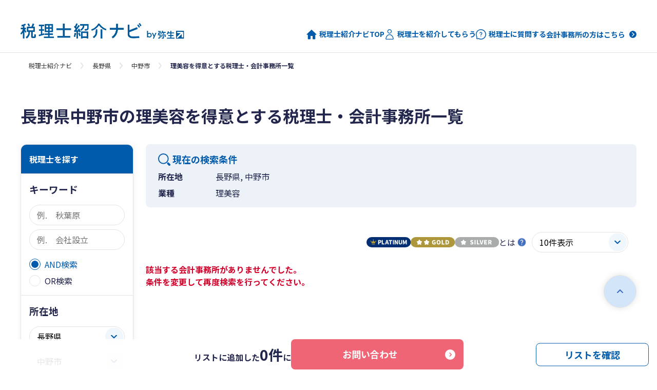

--- FILE ---
content_type: text/html; charset=utf-8
request_url: https://zeirishi.yayoi-kk.co.jp/offices?city_cd=2118&industries_id_in%5B%5D=10&prefecture_cd=20
body_size: 10322
content:
<!DOCTYPE html>
<html lang="ja">
  <head>
    <meta name="csrf-param" content="authenticity_token" />
<meta name="csrf-token" content="ffL9wGzhvY4245qdul-U4giWOtllu0E1WJHqGy27HNP4n_z5VPzfeiaVPF64d-3LZLHZq_PSlOiP8JR3w6dTEg" />
    
    <!-- Google Tag Manager -->
<script>(function(w,d,s,l,i){w[l]=w[l]||[];w[l].push({'gtm.start':
new Date().getTime(),event:'gtm.js'});var f=d.getElementsByTagName(s)[0],
j=d.createElement(s),dl=l!='dataLayer'?'&l='+l:'';j.async=true;j.src=
'https://www.googletagmanager.com/gtm.js?id='+i+dl;f.parentNode.insertBefore(j,f);
})(window,document,'script','dataLayer','GTM-PF49TJ');</script>
<!-- End Google Tag Manager -->
    <meta charset="UTF-8">
    <meta name="format-detection" content="telephone=no">
    <meta http-equiv="X-UA-Compatible" content="IE=edge">
    <meta name="viewport" content="width=device-width, initial-scale=1.0">

    <link rel="shortcut icon" type="image/x-icon" href="https://zeirishi.yayoi-kk.co.jp/packs/media/images/favicon-144fd280486933da2a0c03dc8d70bee0.ico" id="favicon" />
    <!-- ##### js ##### -->
    <script src="https://zeirishi.yayoi-kk.co.jp/packs/js/application-5e2cf5af58e14dd0bd92.js" data-turbolinks-track="reload"></script>
    <script src="https://zeirishi.yayoi-kk.co.jp/packs/js/front-302fb74ee2abc228fbe5.js" data-turbolinks-track="reload"></script>
    <script src="https://zeirishi.yayoi-kk.co.jp/packs/js/front_top-d4d3befef0929fe3b2cd.js" data-turbolinks-track="reload"></script>
    <script src="https://zeirishi.yayoi-kk.co.jp/packs/js/common-87ac55fdc947641073d9.js" data-turbolinks-track="reload"></script>
    <script src="https://zeirishi.yayoi-kk.co.jp/packs/js/get_address-353e262786e0a8095afe.js" data-turbolinks-track="reload"></script>
    <link rel="stylesheet" media="screen" href="https://zeirishi.yayoi-kk.co.jp/packs/css/application-22bd9415.css" data-turbolinks-track="reload" />
    <link rel="stylesheet" media="screen" href="https://zeirishi.yayoi-kk.co.jp/packs/css/front-03c1c08d.css" data-turbolinks-track="reload" />
    <link rel="stylesheet" media="screen" href="https://zeirishi.yayoi-kk.co.jp/packs/css/front_top-3aa773c1.css" data-turbolinks-track="reload" />
    <title>長野県中野市の理美容を得意とする税理士・会計事務所一覧 | 税理士紹介ナビby弥生</title>

    <script src="https://zeirishi.yayoi-kk.co.jp/packs/js/result-9fe3afbb734522af63e2.js" data-turbolinks-track="reload"></script><script src="https://zeirishi.yayoi-kk.co.jp/packs/js/front_top_css_only-acc36a9972a7f980a64c.js" data-turbolinks-track="reload"></script><link rel="stylesheet" media="screen" href="https://zeirishi.yayoi-kk.co.jp/packs/css/result-3d673d9a.css" data-turbolinks-track="reload" /><link rel="stylesheet" media="screen" href="https://zeirishi.yayoi-kk.co.jp/packs/css/front_top_css_only-3aa773c1.css" data-turbolinks-track="reload" /><meta content="長野県中野市の理美容を得意とする税理士・会計事務所をご紹介します。国内最大級のネットワークから検索し、複数の税理士・会計事務所にまとめてお問い合わせをすることが可能です。" name="description" /><meta content="https://zeirishi.yayoi-kk.co.jp/offices?city_cd=2118&amp;industries_id_in%5B%5D=10&amp;prefecture_cd=20" property="og:url" /><meta content="https://zeirishi.yayoi-kk.co.jp/packs/media/images/ogp-4020aca0b44bcf7f8566b4f10f167f59.png" property="og:image" /><meta content="長野県中野市の理美容を得意とする税理士・会計事務所一覧 | 税理士紹介ナビby弥生" property="og:title" /><meta content="長野県中野市の理美容を得意とする税理士・会計事務所をご紹介します。国内最大級のネットワークから検索し、複数の税理士・会計事務所にまとめてお問い合わせをすることが可能です。" property="og:description" /><meta content="長野県中野市の理美容を得意とする税理士・会計事務所一覧 | 税理士紹介ナビby弥生" property="og:site_name" /><link href="https://zeirishi.yayoi-kk.co.jp/offices?city_cd=2118&amp;industries_id_in%5B%5D=10&amp;prefecture_cd=20" rel="canonical" /><meta content="noindex" name="robots" /><script type="application/ld+json">{"@context":"https://schema.org","@type":"BreadcrumbList","itemListElement":[{"@type":"ListItem","position":1,"name":"税理士紹介ナビ","item":"https://zeirishi.yayoi-kk.co.jp/"},{"@type":"ListItem","position":2,"name":"長野県","item":"https://zeirishi.yayoi-kk.co.jp/offices?prefecture_cd=20"},{"@type":"ListItem","position":3,"name":"中野市","item":"https://zeirishi.yayoi-kk.co.jp/offices?city_cd=2118\u0026prefecture_cd=20"},{"@type":"ListItem","position":4,"name":"理美容を得意とする税理士・会計事務所一覧"}]}</script>
  </head>

  <body>
    <!-- Google Tag Manager (noscript) -->
<noscript><iframe src="https://www.googletagmanager.com/ns.html?id=GTM-PF49TJ"
height="0" width="0" style="display:none;visibility:hidden"></iframe></noscript>
<!-- End Google Tag Manager (noscript) -->
    <div class="ly-outer">
      <header class="header-front header-front--no-follow js-header">
  <div class="header-front__inner header-front__inner--narrow">

  <!-- <div class="header__inner">
    <a href="https://www.yayoi-kk.co.jp/cp/zeirishi-shokai/index.html" class="header__logo" target="_blank">
      <img alt="" src="https://zeirishi.yayoi-kk.co.jp/packs/media/images/campaign_banner-fdc57ab8510b9db981324e9590355de2.png" />
    </a>
  </div> -->

    <div class="header-front__row">
      <div class="header-front__head">
        <div class="header-logo-front">
          <a href="/"><img alt="税理士紹介ナビby弥生" src="https://zeirishi.yayoi-kk.co.jp/packs/media/images/top/common/logo-c6d4c63c4bc101e5b0f5fbc88570dfd6.png" /></a>
        </div>

        <!-- SP メニュー start -->
        <div class="header-button-box-front is-onlySP-front">
          <button class="header-menu-front js-header-menu-trigger" type="button">
            <span class="header-menu-front__line"></span>
            <span class="sr-only">メニュー</span>
          </button>
        </div>
        <!-- SP メニュー end -->
      </div>

      <!-- ナビ start -->
      <nav class="header-nav-front js-header-menu-panel">
        <ul class="header-link-front is-onlyPC-front">
          <li class="header-link-front__item">
            <a class="header-link-front__link" href="/">
              <div class="header-link-front__icon header-link-front__icon--home">
                <span class="icon-home-front"></span>
              </div>
              税理士紹介ナビTOP
</a>          </li>

          <li class="header-link-front__item">
            <a class="header-link-front__link" href="/introduction/">
              <div class="header-link-front__icon header-link-front__icon--person">
                <span class="icon-person-front"></span>
              </div>
              税理士を紹介してもらう
</a>          </li>

          <li class="header-link-front__item">
            <a class="header-link-front__link" href="/questions/">
              <div class="header-link-front__icon header-link-front__icon--qa">
                <span class="icon-qa-front"></span>
              </div>
              税理士に質問する
</a>          </li>
          <li class="header-link-front__item">
            <a href="/pap" class="header-link-front__link header-link-front__link--pap"> 会計事務所の方はこちら </a>
          </li>
        </ul>

        <ul class="header-link-front is-onlySP-front">
          <li class="header-link-front__item">
            <a class="header-link-front__link" href="/">
              <div class="header-link-front__icon header-link-front__icon--home">
                <span class="icon-home-front"></span>
              </div>
              税理士紹介ナビTOP
</a>          </li>

          <li class="header-link-front__item">
            <a class="header-link-front__link" href="/introduction/">
              <div class="header-link-front__icon">
                <span class="icon-person-front"></span>
              </div>
              税理士を紹介してもらう
</a>          </li>

          <li class="header-link-front__item">
            <a class="header-link-front__link" href="/questions/">
              <div class="header-link-front__icon">
                <span class="icon-qa-front"></span>
              </div>
              税理士に質問する
</a>          </li>

          <li class="header-link-front__item">
            <a href="/pap" class="header-link-front__link header-link-front__link--pap"> 会計事務所の方はこちら </a>
          </li>
        </ul>
      </nav>

  </div>
</header>

      <script>// 表示件数変更時。query維持のためslimで記述
function getOfficesUrl(pageCount) {
  // クエリの値の有無でパラメータを出し分ける
  if ("city_cd=2118&amp;industries_id_in%5B%5D=10&amp;prefecture_cd=20" == "") {
    return "/offices" + "?page_count=" + pageCount;
  } else {
    return "/offices?city_cd=2118&industries_id_in%5B%5D=10&prefecture_cd=20" + "&page_count=" + pageCount;
  }
}

function getInquiryUrl() {
  return "/inquiry/new?sid=b2";  // inquiry_path
}</script><div class="breadcrumb-front"><div class="breadcrumb-front__inner"><ul class="breadcrumb-list-front"><li class="breadcrumb-list-front__item"><a href="https://zeirishi.yayoi-kk.co.jp/" class="breadcrumb-list-front__link">税理士紹介ナビ</a></li><li class="breadcrumb-list-front__item"><a href="https://zeirishi.yayoi-kk.co.jp/offices?prefecture_cd=20" class="breadcrumb-list-front__link">長野県</a></li><li class="breadcrumb-list-front__item"><a href="https://zeirishi.yayoi-kk.co.jp/offices?city_cd=2118&amp;prefecture_cd=20" class="breadcrumb-list-front__link">中野市</a></li><li class="breadcrumb-list-front__item is-active">理美容を得意とする税理士・会計事務所一覧</li></ul></div></div><main class="main-front"><div class="offices-content-front"><div class="offices-content-front__inner"><h1 class="headline-front headline-front--close">長野県中野市の理美容を得意とする税理士・会計事務所一覧</h1><div class="ly-2col-search-front"><div class="ly-2col-front__search"><form class="offices-side-front" action="/offices" accept-charset="UTF-8" method="get"><div class="offices-sidemenu-front" id="sidemenu"><h2 class="offices-side-front__head is-onlyPC-front">税理士を探す</h2><div class="offices-sidemenu-front__heading-sp">条件を変更<a class="offices-sidemenu-front-close js-conditions-close" href="#sidemenu">閉じる</a></div><div class="offices-side-form-front"><h3 class="offices-side-form-front__title">キーワード</h3><div class="offices-side-form-front__row"><div class="input-text-front"><input type="text" name="keyword" id="keyword" placeholder="例.　秋葉原" class="input-text-front__input js-keyword" /></div><div class="input-text-front"><input type="text" name="keyword2" id="keyword2" placeholder="例.　会社設立" class="input-text-front__input js-keyword" /></div></div><div class="offices-side-form-front__row offices-side-form-front__row--sp"><label class="input-radio-front"><input type="radio" name="keyword_pattern" id="keyword_pattern_and_search" value="and_search" class="input-radio-front__input" checked="checked" /><span class="input-radio-front__label">AND検索</span></label><label class="input-radio-front"><input type="radio" name="keyword_pattern" id="keyword_pattern_or_search" value="or_search" class="input-radio-front__input" /><span class="input-radio-front__label">OR検索</span></label></div></div><div class="offices-side-form-front"><h3 class="offices-side-form-front__title">所在地</h3><div class="offices-side-form-front__row"><div class="input-select-front input-select-front--full"><select name="prefecture_cd" id="prefecture_cd" class="js-prefecture-select input-select-front__select"><option value="">全国</option><option value="01">北海道</option>
<option value="02">青森県</option>
<option value="03">岩手県</option>
<option value="04">宮城県</option>
<option value="05">秋田県</option>
<option value="06">山形県</option>
<option value="07">福島県</option>
<option value="08">茨城県</option>
<option value="09">栃木県</option>
<option value="10">群馬県</option>
<option value="11">埼玉県</option>
<option value="12">千葉県</option>
<option value="13">東京都</option>
<option value="14">神奈川県</option>
<option value="15">新潟県</option>
<option value="16">富山県</option>
<option value="17">石川県</option>
<option value="18">福井県</option>
<option value="19">山梨県</option>
<option selected="selected" value="20">長野県</option>
<option value="21">岐阜県</option>
<option value="22">静岡県</option>
<option value="23">愛知県</option>
<option value="24">三重県</option>
<option value="25">滋賀県</option>
<option value="26">京都府</option>
<option value="27">大阪府</option>
<option value="28">兵庫県</option>
<option value="29">奈良県</option>
<option value="30">和歌山県</option>
<option value="31">鳥取県</option>
<option value="32">島根県</option>
<option value="33">岡山県</option>
<option value="34">広島県</option>
<option value="35">山口県</option>
<option value="36">徳島県</option>
<option value="37">香川県</option>
<option value="38">愛媛県</option>
<option value="39">高知県</option>
<option value="40">福岡県</option>
<option value="41">佐賀県</option>
<option value="42">長崎県</option>
<option value="43">熊本県</option>
<option value="44">大分県</option>
<option value="45">宮崎県</option>
<option value="46">鹿児島県</option>
<option value="47">沖縄県</option></select></div><div class="input-select-front input-select-front--full"><select name="city_cd" id="city_cd" class="js-city-select input-select-front__select"><option value="">市区町村</option><option value="2011">長野市</option>
<option value="2029">松本市</option>
<option value="2037">上田市</option>
<option value="2045">岡谷市</option>
<option value="2053">飯田市</option>
<option value="2061">諏訪市</option>
<option value="2070">須坂市</option>
<option value="2088">小諸市</option>
<option value="2096">伊那市</option>
<option value="2100">駒ヶ根市</option>
<option selected="selected" value="2118">中野市</option>
<option value="2126">大町市</option>
<option value="2134">飯山市</option>
<option value="2142">茅野市</option>
<option value="2151">塩尻市</option>
<option value="2177">佐久市</option>
<option value="2185">千曲市</option>
<option value="2193">東御市</option>
<option value="2207">安曇野市</option>
<option value="3033">小海町</option>
<option value="3041">川上村</option>
<option value="3050">南牧村</option>
<option value="3068">南相木村</option>
<option value="3076">北相木村</option>
<option value="3092">佐久穂町</option>
<option value="3211">軽井沢町</option>
<option value="3238">御代田町</option>
<option value="3246">立科町</option>
<option value="3491">青木村</option>
<option value="3505">長和町</option>
<option value="3611">下諏訪町</option>
<option value="3629">富士見町</option>
<option value="3637">原村</option>
<option value="3823">辰野町</option>
<option value="3831">箕輪町</option>
<option value="3840">飯島町</option>
<option value="3858">南箕輪村</option>
<option value="3866">中川村</option>
<option value="3882">宮田村</option>
<option value="4021">松川町</option>
<option value="4030">高森町</option>
<option value="4048">阿南町</option>
<option value="4072">阿智村</option>
<option value="4099">平谷村</option>
<option value="4102">根羽村</option>
<option value="4111">下條村</option>
<option value="4129">売木村</option>
<option value="4137">天龍村</option>
<option value="4145">泰阜村</option>
<option value="4153">喬木村</option>
<option value="4161">豊丘村</option>
<option value="4170">大鹿村</option>
<option value="4226">上松町</option>
<option value="4234">南木曽町</option>
<option value="4251">木祖村</option>
<option value="4293">王滝村</option>
<option value="4307">大桑村</option>
<option value="4323">木曽町</option>
<option value="4463">麻績村</option>
<option value="4480">生坂村</option>
<option value="4501">山形村</option>
<option value="4510">朝日村</option>
<option value="4528">筑北村</option>
<option value="4811">池田町</option>
<option value="4820">松川村</option>
<option value="4854">白馬村</option>
<option value="4862">小谷村</option>
<option value="5214">坂城町</option>
<option value="5419">小布施町</option>
<option value="5435">高山村</option>
<option value="5613">山ノ内町</option>
<option value="5621">木島平村</option>
<option value="5630">野沢温泉村</option>
<option value="5834">信濃町</option>
<option value="5885">小川村</option>
<option value="5907">飯綱町</option>
<option value="6024">栄村</option></select></div><div class="input-select-front input-select-front--full"><select name="administrative_district_cd" id="administrative_district_cd" disabled="disabled" class="js-administrative_district-select input-select-front__select"><option value="">行政区</option></select></div></div></div><div class="offices-side-form-front"><h3 class="offices-side-form-front__title">対応エリア</h3><div class="offices-side-form-front__row"><div class="input-select-front input-select-front--full"><select name="prefecture_area" id="prefecture_area" class="js-prefecture-area-select input-select-front__select"><option value="">選択してください</option><option value="01">北海道</option>
<option value="02">青森県</option>
<option value="03">岩手県</option>
<option value="04">宮城県</option>
<option value="05">秋田県</option>
<option value="06">山形県</option>
<option value="07">福島県</option>
<option value="08">茨城県</option>
<option value="09">栃木県</option>
<option value="10">群馬県</option>
<option value="11">埼玉県</option>
<option value="12">千葉県</option>
<option value="13">東京都</option>
<option value="14">神奈川県</option>
<option value="15">新潟県</option>
<option value="16">富山県</option>
<option value="17">石川県</option>
<option value="18">福井県</option>
<option value="19">山梨県</option>
<option value="20">長野県</option>
<option value="21">岐阜県</option>
<option value="22">静岡県</option>
<option value="23">愛知県</option>
<option value="24">三重県</option>
<option value="25">滋賀県</option>
<option value="26">京都府</option>
<option value="27">大阪府</option>
<option value="28">兵庫県</option>
<option value="29">奈良県</option>
<option value="30">和歌山県</option>
<option value="31">鳥取県</option>
<option value="32">島根県</option>
<option value="33">岡山県</option>
<option value="34">広島県</option>
<option value="35">山口県</option>
<option value="36">徳島県</option>
<option value="37">香川県</option>
<option value="38">愛媛県</option>
<option value="39">高知県</option>
<option value="40">福岡県</option>
<option value="41">佐賀県</option>
<option value="42">長崎県</option>
<option value="43">熊本県</option>
<option value="44">大分県</option>
<option value="45">宮崎県</option>
<option value="46">鹿児島県</option>
<option value="47">沖縄県</option></select></div></div></div><div class="offices-side-accordion-front js-toggle"><h3 class="offices-side-accordion-front__title js-toggle-trigger">依頼内容</h3><div class="offices-side-accordion-front__box js-toggle-panel"><div class="offices-side-accordion-front__sub-category"><h4 class="offices-side-accordion-front__sub-title">経理業務に関する相談</h4><ul class="offices-side-input-list"><li class="offices-side-input-list__item"><label class="input-checkbox-front"><input type="checkbox" name="businesses_id_in[]" id="businesses_id_in_" value="19" class="input-checkbox-front__input" /><span class="input-checkbox-front__label">法人の決算・申告</span></label></li><li class="offices-side-input-list__item"><label class="input-checkbox-front"><input type="checkbox" name="businesses_id_in[]" id="businesses_id_in_" value="16" class="input-checkbox-front__input" /><span class="input-checkbox-front__label">個人事業主の確定申告</span></label></li><li class="offices-side-input-list__item"><label class="input-checkbox-front"><input type="checkbox" name="businesses_id_in[]" id="businesses_id_in_" value="2" class="input-checkbox-front__input" /><span class="input-checkbox-front__label">記帳代行</span></label></li><li class="offices-side-input-list__item"><label class="input-checkbox-front"><input type="checkbox" name="businesses_id_in[]" id="businesses_id_in_" value="24" class="input-checkbox-front__input" /><span class="input-checkbox-front__label">年末調整</span></label></li><li class="offices-side-input-list__item"><label class="input-checkbox-front"><input type="checkbox" name="businesses_id_in[]" id="businesses_id_in_" value="25" class="input-checkbox-front__input" /><span class="input-checkbox-front__label">経理代行</span></label></li><li class="offices-side-input-list__item"><label class="input-checkbox-front"><input type="checkbox" name="businesses_id_in[]" id="businesses_id_in_" value="20" class="input-checkbox-front__input" /><span class="input-checkbox-front__label">インボイス対応</span></label></li><li class="offices-side-input-list__item"><label class="input-checkbox-front"><input type="checkbox" name="businesses_id_in[]" id="businesses_id_in_" value="26" class="input-checkbox-front__input" /><span class="input-checkbox-front__label">電子帳簿保存法対応</span></label></li></ul></div><div class="offices-side-accordion-front__sub-category"><h4 class="offices-side-accordion-front__sub-title">会社設立、事業承継等に関する相談</h4><ul class="offices-side-input-list"><li class="offices-side-input-list__item"><label class="input-checkbox-front"><input type="checkbox" name="businesses_id_in[]" id="businesses_id_in_" value="11" class="input-checkbox-front__input" /><span class="input-checkbox-front__label">起業・会社設立</span></label></li><li class="offices-side-input-list__item"><label class="input-checkbox-front"><input type="checkbox" name="businesses_id_in[]" id="businesses_id_in_" value="21" class="input-checkbox-front__input" /><span class="input-checkbox-front__label">法人成り</span></label></li><li class="offices-side-input-list__item"><label class="input-checkbox-front"><input type="checkbox" name="businesses_id_in[]" id="businesses_id_in_" value="22" class="input-checkbox-front__input" /><span class="input-checkbox-front__label">事業承継・M&amp;A</span></label></li></ul></div><div class="offices-side-accordion-front__sub-category"><h4 class="offices-side-accordion-front__sub-title">税金に関する相談</h4><ul class="offices-side-input-list"><li class="offices-side-input-list__item"><label class="input-checkbox-front"><input type="checkbox" name="businesses_id_in[]" id="businesses_id_in_" value="3" class="input-checkbox-front__input" /><span class="input-checkbox-front__label">法人税</span></label></li><li class="offices-side-input-list__item"><label class="input-checkbox-front"><input type="checkbox" name="businesses_id_in[]" id="businesses_id_in_" value="4" class="input-checkbox-front__input" /><span class="input-checkbox-front__label">所得税</span></label></li><li class="offices-side-input-list__item"><label class="input-checkbox-front"><input type="checkbox" name="businesses_id_in[]" id="businesses_id_in_" value="23" class="input-checkbox-front__input" /><span class="input-checkbox-front__label">消費税</span></label></li><li class="offices-side-input-list__item"><label class="input-checkbox-front"><input type="checkbox" name="businesses_id_in[]" id="businesses_id_in_" value="5" class="input-checkbox-front__input" /><span class="input-checkbox-front__label">相続税・資産税</span></label></li><li class="offices-side-input-list__item"><label class="input-checkbox-front"><input type="checkbox" name="businesses_id_in[]" id="businesses_id_in_" value="18" class="input-checkbox-front__input" /><span class="input-checkbox-front__label">節税</span></label></li><li class="offices-side-input-list__item"><label class="input-checkbox-front"><input type="checkbox" name="businesses_id_in[]" id="businesses_id_in_" value="15" class="input-checkbox-front__input" /><span class="input-checkbox-front__label">税務調査</span></label></li></ul></div><div class="offices-side-accordion-front__sub-category"><h4 class="offices-side-accordion-front__sub-title">お金に関する相談</h4><ul class="offices-side-input-list"><li class="offices-side-input-list__item"><label class="input-checkbox-front"><input type="checkbox" name="businesses_id_in[]" id="businesses_id_in_" value="9" class="input-checkbox-front__input" /><span class="input-checkbox-front__label">ファイナンシャルプラン</span></label></li><li class="offices-side-input-list__item"><label class="input-checkbox-front"><input type="checkbox" name="businesses_id_in[]" id="businesses_id_in_" value="17" class="input-checkbox-front__input" /><span class="input-checkbox-front__label">資金調達・補助金・助成金</span></label></li><li class="offices-side-input-list__item"><label class="input-checkbox-front"><input type="checkbox" name="businesses_id_in[]" id="businesses_id_in_" value="8" class="input-checkbox-front__input" /><span class="input-checkbox-front__label">公開（IPO）支援</span></label></li></ul></div><div class="offices-side-accordion-front__sub-category"><h4 class="offices-side-accordion-front__sub-title">経営に関する相談</h4><ul class="offices-side-input-list"><li class="offices-side-input-list__item"><label class="input-checkbox-front"><input type="checkbox" name="businesses_id_in[]" id="businesses_id_in_" value="10" class="input-checkbox-front__input" /><span class="input-checkbox-front__label">経営アドバイス</span></label></li><li class="offices-side-input-list__item"><label class="input-checkbox-front"><input type="checkbox" name="businesses_id_in[]" id="businesses_id_in_" value="12" class="input-checkbox-front__input" /><span class="input-checkbox-front__label">経営計画策定</span></label></li></ul></div><div class="offices-side-accordion-front__sub-category"><h4 class="offices-side-accordion-front__sub-title">人事労務に関する相談</h4><ul class="offices-side-input-list"><li class="offices-side-input-list__item"><label class="input-checkbox-front"><input type="checkbox" name="businesses_id_in[]" id="businesses_id_in_" value="7" class="input-checkbox-front__input" /><span class="input-checkbox-front__label">労務、社会保険関連</span></label></li><li class="offices-side-input-list__item"><label class="input-checkbox-front"><input type="checkbox" name="businesses_id_in[]" id="businesses_id_in_" value="6" class="input-checkbox-front__input" /><span class="input-checkbox-front__label">給与計算</span></label></li></ul></div><div class="offices-side-accordion-front__sub-category"><h4 class="offices-side-accordion-front__sub-title">その他</h4><ul class="offices-side-input-list"><li class="offices-side-input-list__item"><label class="input-checkbox-front"><input type="checkbox" name="businesses_id_in[]" id="businesses_id_in_" value="1" class="input-checkbox-front__input" /><span class="input-checkbox-front__label">ソフトの導入運用支援</span></label></li></ul></div></div></div><div class="offices-side-accordion-front js-toggle"><h3 class="offices-side-accordion-front__title js-toggle-trigger">業種</h3><div class="offices-side-accordion-front__box js-toggle-panel"><ul class="offices-side-input-list"><li class="offices-side-input-list__item"><label class="input-checkbox-front"><input type="checkbox" name="industries_id_in[]" id="industries_id_in_" value="1" class="input-checkbox-front__input" /><span class="input-checkbox-front__label">建設</span></label></li><li class="offices-side-input-list__item"><label class="input-checkbox-front"><input type="checkbox" name="industries_id_in[]" id="industries_id_in_" value="2" class="input-checkbox-front__input" /><span class="input-checkbox-front__label">製造</span></label></li><li class="offices-side-input-list__item"><label class="input-checkbox-front"><input type="checkbox" name="industries_id_in[]" id="industries_id_in_" value="3" class="input-checkbox-front__input" /><span class="input-checkbox-front__label">小売</span></label></li><li class="offices-side-input-list__item"><label class="input-checkbox-front"><input type="checkbox" name="industries_id_in[]" id="industries_id_in_" value="5" class="input-checkbox-front__input" /><span class="input-checkbox-front__label">卸売</span></label></li><li class="offices-side-input-list__item"><label class="input-checkbox-front"><input type="checkbox" name="industries_id_in[]" id="industries_id_in_" value="9" class="input-checkbox-front__input" /><span class="input-checkbox-front__label">飲食・宿泊</span></label></li><li class="offices-side-input-list__item"><label class="input-checkbox-front"><input type="checkbox" name="industries_id_in[]" id="industries_id_in_" value="13" class="input-checkbox-front__input" /><span class="input-checkbox-front__label">不動産</span></label></li><li class="offices-side-input-list__item"><label class="input-checkbox-front"><input type="checkbox" name="industries_id_in[]" id="industries_id_in_" value="12" class="input-checkbox-front__input" /><span class="input-checkbox-front__label">IT・情報通信</span></label></li><li class="offices-side-input-list__item"><label class="input-checkbox-front"><input type="checkbox" name="industries_id_in[]" id="industries_id_in_" value="14" class="input-checkbox-front__input" /><span class="input-checkbox-front__label">金融・保険</span></label></li><li class="offices-side-input-list__item"><label class="input-checkbox-front"><input type="checkbox" name="industries_id_in[]" id="industries_id_in_" value="10" class="input-checkbox-front__input" checked="checked" /><span class="input-checkbox-front__label">理美容</span></label></li><li class="offices-side-input-list__item"><label class="input-checkbox-front"><input type="checkbox" name="industries_id_in[]" id="industries_id_in_" value="11" class="input-checkbox-front__input" /><span class="input-checkbox-front__label">教育・学術支援</span></label></li><li class="offices-side-input-list__item"><label class="input-checkbox-front"><input type="checkbox" name="industries_id_in[]" id="industries_id_in_" value="4" class="input-checkbox-front__input" /><span class="input-checkbox-front__label">サービス</span></label></li><li class="offices-side-input-list__item"><label class="input-checkbox-front"><input type="checkbox" name="industries_id_in[]" id="industries_id_in_" value="7" class="input-checkbox-front__input" /><span class="input-checkbox-front__label">農業・林業・漁業</span></label></li><li class="offices-side-input-list__item"><label class="input-checkbox-front"><input type="checkbox" name="industries_id_in[]" id="industries_id_in_" value="8" class="input-checkbox-front__input" /><span class="input-checkbox-front__label">医療・福祉</span></label></li><li class="offices-side-input-list__item"><label class="input-checkbox-front"><input type="checkbox" name="industries_id_in[]" id="industries_id_in_" value="6" class="input-checkbox-front__input" /><span class="input-checkbox-front__label">特殊法人</span></label></li><li class="offices-side-input-list__item"><label class="input-checkbox-front"><input type="checkbox" name="industries_id_in[]" id="industries_id_in_" value="15" class="input-checkbox-front__input" /><span class="input-checkbox-front__label">その他</span></label></li></ul></div></div><div class="offices-side-accordion-front js-toggle"><h3 class="offices-side-accordion-front__title js-toggle-trigger">特徴</h3><div class="offices-side-accordion-front__box js-toggle-panel"><div class="offices-side-accordion-front__sub-category"><h4 class="offices-side-accordion-front__sub-title">対応サービス</h4><ul class="offices-side-input-list"><li class="offices-side-input-list__item"><label class="input-checkbox-front"><input type="checkbox" name="features_id_in[]" id="features_id_in_" value="14" class="input-checkbox-front__input" /><span class="input-checkbox-front__label">初回面談無料</span></label></li><li class="offices-side-input-list__item"><label class="input-checkbox-front"><input type="checkbox" name="features_id_in[]" id="features_id_in_" value="4" class="input-checkbox-front__input" /><span class="input-checkbox-front__label">土日、夜間対応</span></label></li><li class="offices-side-input-list__item"><label class="input-checkbox-front"><input type="checkbox" name="features_id_in[]" id="features_id_in_" value="12" class="input-checkbox-front__input" /><span class="input-checkbox-front__label">個人事業主も歓迎</span></label></li><li class="offices-side-input-list__item"><label class="input-checkbox-front"><input type="checkbox" name="features_id_in[]" id="features_id_in_" value="8" class="input-checkbox-front__input" /><span class="input-checkbox-front__label">クラウドツール（IT）に強い</span></label></li><li class="offices-side-input-list__item"><label class="input-checkbox-front"><input type="checkbox" name="features_id_in[]" id="features_id_in_" value="9" class="input-checkbox-front__input" /><span class="input-checkbox-front__label">外貨取引・外貨預金対応</span></label></li><li class="offices-side-input-list__item"><label class="input-checkbox-front"><input type="checkbox" name="features_id_in[]" id="features_id_in_" value="10" class="input-checkbox-front__input" /><span class="input-checkbox-front__label">暗号資産（仮想通貨）対応</span></label></li><li class="offices-side-input-list__item"><label class="input-checkbox-front"><input type="checkbox" name="features_id_in[]" id="features_id_in_" value="38" class="input-checkbox-front__input" /><span class="input-checkbox-front__label">輸出入対応</span></label></li><li class="offices-side-input-list__item"><label class="input-checkbox-front"><input type="checkbox" name="features_id_in[]" id="features_id_in_" value="1" class="input-checkbox-front__input" /><span class="input-checkbox-front__label">英語対応可</span></label></li><li class="offices-side-input-list__item"><label class="input-checkbox-front"><input type="checkbox" name="features_id_in[]" id="features_id_in_" value="2" class="input-checkbox-front__input" /><span class="input-checkbox-front__label">中国語対応可</span></label></li><li class="offices-side-input-list__item"><label class="input-checkbox-front"><input type="checkbox" name="features_id_in[]" id="features_id_in_" value="13" class="input-checkbox-front__input" /><span class="input-checkbox-front__label">外国人対応可</span></label></li></ul></div><div class="offices-side-accordion-front__sub-category"><h4 class="offices-side-accordion-front__sub-title">所員</h4><ul class="offices-side-input-list"><li class="offices-side-input-list__item"><label class="input-checkbox-front"><input type="checkbox" name="features_id_in[]" id="features_id_in_" value="6" class="input-checkbox-front__input" /><span class="input-checkbox-front__label">ベテランの税理士がいる</span></label></li><li class="offices-side-input-list__item"><label class="input-checkbox-front"><input type="checkbox" name="features_id_in[]" id="features_id_in_" value="7" class="input-checkbox-front__input" /><span class="input-checkbox-front__label">若い担当者がいる</span></label></li><li class="offices-side-input-list__item"><label class="input-checkbox-front"><input type="checkbox" name="features_id_in[]" id="features_id_in_" value="5" class="input-checkbox-front__input" /><span class="input-checkbox-front__label">女性の担当者がいる</span></label></li></ul></div><div class="offices-side-accordion-front__sub-category"><h4 class="offices-side-accordion-front__sub-title">連絡手段</h4><ul class="offices-side-input-list"><li class="offices-side-input-list__item"><label class="input-checkbox-front"><input type="checkbox" name="features_id_in[]" id="features_id_in_" value="36" class="input-checkbox-front__input" /><span class="input-checkbox-front__label">お客様先に訪問</span></label></li><li class="offices-side-input-list__item"><label class="input-checkbox-front"><input type="checkbox" name="features_id_in[]" id="features_id_in_" value="37" class="input-checkbox-front__input" /><span class="input-checkbox-front__label">事務所への来所</span></label></li><li class="offices-side-input-list__item"><label class="input-checkbox-front"><input type="checkbox" name="features_id_in[]" id="features_id_in_" value="31" class="input-checkbox-front__input" /><span class="input-checkbox-front__label">電話</span></label></li><li class="offices-side-input-list__item"><label class="input-checkbox-front"><input type="checkbox" name="features_id_in[]" id="features_id_in_" value="32" class="input-checkbox-front__input" /><span class="input-checkbox-front__label">メール</span></label></li><li class="offices-side-input-list__item"><label class="input-checkbox-front"><input type="checkbox" name="features_id_in[]" id="features_id_in_" value="33" class="input-checkbox-front__input" /><span class="input-checkbox-front__label">チャット（LINE）</span></label></li><li class="offices-side-input-list__item"><label class="input-checkbox-front"><input type="checkbox" name="features_id_in[]" id="features_id_in_" value="34" class="input-checkbox-front__input" /><span class="input-checkbox-front__label">チャット（Slack/Chatwork、等）</span></label></li><li class="offices-side-input-list__item"><label class="input-checkbox-front"><input type="checkbox" name="features_id_in[]" id="features_id_in_" value="35" class="input-checkbox-front__input" /><span class="input-checkbox-front__label">ビデオ会議（Google Meet/Zoom、等）</span></label></li></ul></div></div></div><div class="offices-side-accordion-front js-toggle"><h3 class="offices-side-accordion-front__title js-toggle-trigger">資格</h3><div class="offices-side-accordion-front__box js-toggle-panel"><ul class="offices-side-input-list"><li class="offices-side-input-list__item"><label class="input-checkbox-front"><input type="checkbox" name="licenses_id_in[]" id="licenses_id_in_" value="1" class="input-checkbox-front__input" /><span class="input-checkbox-front__label">税理士</span></label></li><li class="offices-side-input-list__item"><label class="input-checkbox-front"><input type="checkbox" name="licenses_id_in[]" id="licenses_id_in_" value="2" class="input-checkbox-front__input" /><span class="input-checkbox-front__label">公認会計士</span></label></li><li class="offices-side-input-list__item"><label class="input-checkbox-front"><input type="checkbox" name="licenses_id_in[]" id="licenses_id_in_" value="8" class="input-checkbox-front__input" /><span class="input-checkbox-front__label">弁護士</span></label></li><li class="offices-side-input-list__item"><label class="input-checkbox-front"><input type="checkbox" name="licenses_id_in[]" id="licenses_id_in_" value="5" class="input-checkbox-front__input" /><span class="input-checkbox-front__label">社会保険労務士</span></label></li><li class="offices-side-input-list__item"><label class="input-checkbox-front"><input type="checkbox" name="licenses_id_in[]" id="licenses_id_in_" value="4" class="input-checkbox-front__input" /><span class="input-checkbox-front__label">中小企業診断士</span></label></li><li class="offices-side-input-list__item"><label class="input-checkbox-front"><input type="checkbox" name="licenses_id_in[]" id="licenses_id_in_" value="3" class="input-checkbox-front__input" /><span class="input-checkbox-front__label">ファイナンシャルプランナー</span></label></li><li class="offices-side-input-list__item"><label class="input-checkbox-front"><input type="checkbox" name="licenses_id_in[]" id="licenses_id_in_" value="7" class="input-checkbox-front__input" /><span class="input-checkbox-front__label">司法書士</span></label></li><li class="offices-side-input-list__item"><label class="input-checkbox-front"><input type="checkbox" name="licenses_id_in[]" id="licenses_id_in_" value="6" class="input-checkbox-front__input" /><span class="input-checkbox-front__label">行政書士</span></label></li></ul></div></div><div class="offices-side-accordion-front js-toggle"><h3 class="offices-side-accordion-front__title js-toggle-trigger">弥生製品</h3><div class="offices-side-accordion-front__box js-toggle-panel"><ul class="offices-side-input-list"><li class="offices-side-input-list__item"><label class="input-checkbox-front"><input type="checkbox" name="yayoi_products_id_in[]" id="yayoi_products_id_in_" value="1" class="input-checkbox-front__input" /><span class="input-checkbox-front__label">弥生会計</span></label></li><li class="offices-side-input-list__item"><label class="input-checkbox-front"><input type="checkbox" name="yayoi_products_id_in[]" id="yayoi_products_id_in_" value="2" class="input-checkbox-front__input" /><span class="input-checkbox-front__label">弥生販売</span></label></li><li class="offices-side-input-list__item"><label class="input-checkbox-front"><input type="checkbox" name="yayoi_products_id_in[]" id="yayoi_products_id_in_" value="3" class="input-checkbox-front__input" /><span class="input-checkbox-front__label">弥生給与</span></label></li><li class="offices-side-input-list__item"><label class="input-checkbox-front"><input type="checkbox" name="yayoi_products_id_in[]" id="yayoi_products_id_in_" value="5" class="input-checkbox-front__input" /><span class="input-checkbox-front__label">やよいの青色申告</span></label></li><li class="offices-side-input-list__item"><label class="input-checkbox-front"><input type="checkbox" name="yayoi_products_id_in[]" id="yayoi_products_id_in_" value="6" class="input-checkbox-front__input" /><span class="input-checkbox-front__label">やよいの見積・納品・請求書</span></label></li><li class="offices-side-input-list__item"><label class="input-checkbox-front"><input type="checkbox" name="yayoi_products_id_in[]" id="yayoi_products_id_in_" value="7" class="input-checkbox-front__input" /><span class="input-checkbox-front__label">やよいの給与計算</span></label></li><li class="offices-side-input-list__item"><label class="input-checkbox-front"><input type="checkbox" name="yayoi_products_id_in[]" id="yayoi_products_id_in_" value="9" class="input-checkbox-front__input" /><span class="input-checkbox-front__label">やよいの青色申告 オンライン</span></label></li><li class="offices-side-input-list__item"><label class="input-checkbox-front"><input type="checkbox" name="yayoi_products_id_in[]" id="yayoi_products_id_in_" value="10" class="input-checkbox-front__input" /><span class="input-checkbox-front__label">やよいの白色申告 オンライン</span></label></li><li class="offices-side-input-list__item"><label class="input-checkbox-front"><input type="checkbox" name="yayoi_products_id_in[]" id="yayoi_products_id_in_" value="11" class="input-checkbox-front__input" /><span class="input-checkbox-front__label">弥生会計 オンライン</span></label></li><li class="offices-side-input-list__item"><label class="input-checkbox-front"><input type="checkbox" name="yayoi_products_id_in[]" id="yayoi_products_id_in_" value="13" class="input-checkbox-front__input" /><span class="input-checkbox-front__label">Misoca</span></label></li><li class="offices-side-input-list__item"><label class="input-checkbox-front"><input type="checkbox" name="yayoi_products_id_in[]" id="yayoi_products_id_in_" value="14" class="input-checkbox-front__input" /><span class="input-checkbox-front__label">弥生会計 Next</span></label></li><li class="offices-side-input-list__item"><label class="input-checkbox-front"><input type="checkbox" name="yayoi_products_id_in[]" id="yayoi_products_id_in_" value="15" class="input-checkbox-front__input" /><span class="input-checkbox-front__label">弥生給与 Next</span></label></li></ul></div></div><div class="offices-side-accordion-front js-toggle"><h3 class="offices-side-accordion-front__title js-toggle-trigger">連携可能士業</h3><div class="offices-side-accordion-front__box js-toggle-panel"><ul class="offices-side-input-list"><li class="offices-side-input-list__item"><label class="input-checkbox-front"><input type="checkbox" name="professionals_id_in[]" id="professionals_id_in_" value="1" class="input-checkbox-front__input" /><span class="input-checkbox-front__label">公認会計士</span></label></li><li class="offices-side-input-list__item"><label class="input-checkbox-front"><input type="checkbox" name="professionals_id_in[]" id="professionals_id_in_" value="2" class="input-checkbox-front__input" /><span class="input-checkbox-front__label">行政書士</span></label></li><li class="offices-side-input-list__item"><label class="input-checkbox-front"><input type="checkbox" name="professionals_id_in[]" id="professionals_id_in_" value="3" class="input-checkbox-front__input" /><span class="input-checkbox-front__label">司法書士</span></label></li><li class="offices-side-input-list__item"><label class="input-checkbox-front"><input type="checkbox" name="professionals_id_in[]" id="professionals_id_in_" value="4" class="input-checkbox-front__input" /><span class="input-checkbox-front__label">社会保険労務士</span></label></li><li class="offices-side-input-list__item"><label class="input-checkbox-front"><input type="checkbox" name="professionals_id_in[]" id="professionals_id_in_" value="5" class="input-checkbox-front__input" /><span class="input-checkbox-front__label">土地家屋調査士</span></label></li><li class="offices-side-input-list__item"><label class="input-checkbox-front"><input type="checkbox" name="professionals_id_in[]" id="professionals_id_in_" value="6" class="input-checkbox-front__input" /><span class="input-checkbox-front__label">不動産鑑定士</span></label></li><li class="offices-side-input-list__item"><label class="input-checkbox-front"><input type="checkbox" name="professionals_id_in[]" id="professionals_id_in_" value="7" class="input-checkbox-front__input" /><span class="input-checkbox-front__label">弁護士</span></label></li><li class="offices-side-input-list__item"><label class="input-checkbox-front"><input type="checkbox" name="professionals_id_in[]" id="professionals_id_in_" value="8" class="input-checkbox-front__input" /><span class="input-checkbox-front__label">その他</span></label></li></ul></div></div><div class="offices-side-accordion-front js-toggle"><h3 class="offices-side-accordion-front__title js-toggle-trigger">事業支援アドバイザー</h3><div class="offices-side-accordion-front__box js-toggle-panel"><ul class="offices-side-input-list"><li class="offices-side-input-list__item"><label class="input-checkbox-front"><input type="checkbox" name="business_supports_id_in[]" id="business_supports_id_in_" value="1" class="input-checkbox-front__input" /><span class="input-checkbox-front__label">起業開業支援コース</span></label></li><li class="offices-side-input-list__item"><label class="input-checkbox-front"><input type="checkbox" name="business_supports_id_in[]" id="business_supports_id_in_" value="2" class="input-checkbox-front__input" /><span class="input-checkbox-front__label">資金調達支援・金融機関コース</span></label></li><li class="offices-side-input-list__item"><label class="input-checkbox-front"><input type="checkbox" name="business_supports_id_in[]" id="business_supports_id_in_" value="3" class="input-checkbox-front__input" /><span class="input-checkbox-front__label">資金調達支援・補助金コース</span></label></li><li class="offices-side-input-list__item"><label class="input-checkbox-front"><input type="checkbox" name="business_supports_id_in[]" id="business_supports_id_in_" value="4" class="input-checkbox-front__input" /><span class="input-checkbox-front__label">財務支援コース</span></label></li><li class="offices-side-input-list__item"><label class="input-checkbox-front"><input type="checkbox" name="business_supports_id_in[]" id="business_supports_id_in_" value="5" class="input-checkbox-front__input" /><span class="input-checkbox-front__label">事業承継支援コース</span></label></li><li class="offices-side-input-list__item"><label class="input-checkbox-front"><input type="checkbox" name="business_supports_id_in[]" id="business_supports_id_in_" value="6" class="input-checkbox-front__input" /><span class="input-checkbox-front__label">相続支援コース</span></label></li><li class="offices-side-input-list__item"><label class="input-checkbox-front"><input type="checkbox" name="business_supports_id_in[]" id="business_supports_id_in_" value="7" class="input-checkbox-front__input" /><span class="input-checkbox-front__label">家族信託コース</span></label></li></ul></div></div><div class="offices-sidemenu-front-close-box is-onlySP-front"><a class="offices-sidemenu-front-close js-conditions-close" href="#sidemenu">閉じる</a></div><div class="offices-side-form-front offices-side-form-front--sticky"><div class="offices-side-form-front__button"><button name="button" type="submit" class="button-search-front">検索する</button><a class="button-search-front button-search-front--clear js--clear" href="javascript:void(0)">条件をクリア</a></div></div></div></form></div><div class="ly-2col-search-front__main"><section class="offices-conditions"><h2 class="offices-conditions__title">現在の検索条件<a class="button-primary-front button-primary-front--no-icon button-primary-front--auto is-onlySP-front js-conditions-trigger" href="#sidemenu">条件を変更する</a></h2><dl class="offices-conditions__box"><div class="offices-conditions__current"><dt class="offices-conditions__current-title">所在地</dt><dd class="offices-conditions__current-data">長野県, 中野市</dd></div><div class="offices-conditions__current"><dt class="offices-conditions__current-title">業種</dt><dd class="offices-conditions__current-data">理美容</dd></div></dl></section><section class="offices-result"><div class="offices-result-header"><div class="result-number"></div><div class="offices-result-filter"><div class="offices-tool-tip js-tooltip"><div class="offices-tool-tip__trigger js-tooltip-trigger"><div class="offices-tool-tip__image"><img alt="PLATINUM" width="86" height="20" src="https://zeirishi.yayoi-kk.co.jp/packs/media/images/icon/ico_platinum-e97ccf6bac92cb50f0421b7b9410a73b.svg" /></div><div class="offices-tool-tip__image"><img alt="GOLD" width="86" height="20" src="https://zeirishi.yayoi-kk.co.jp/packs/media/images/icon/ico_gold-3aaf40ff266f04b6e707e9c8a8646880.svg" /></div><div class="offices-tool-tip__image"><img alt="SILVER" width="86" height="20" src="https://zeirishi.yayoi-kk.co.jp/packs/media/images/icon/ico_silver-ecc8aa39cac10fdc2b31db9beee5a444.svg" /></div><span class="offices-tool-tip__text">とは</span></div><div class="offices-tool-tip__bubble js-tooltip-panel">弥生の提供するパートナーシッププログラムにおいて弥生が認定する中小規模事業者の支援に積極的な税理士・会計事務所です。</div></div><div class="offices-result-filter__select"><div class="input-select-front input-select-front--full"><select name="page_count" id="page_count" class="input-select-front__select js-page_count"><option selected="selected" value="10">10件表示</option>
<option value="30">30件表示</option>
<option value="50">50件表示</option></select></div></div></div></div><ul class="offices-search-list-front"></ul></section><div class="result-number error-text">該当する会計事務所がありませんでした。<br/>
条件を変更して再度検索を行ってください。</div><div class="result-footer"></div></div></div></div></div><div class="result-action-front js-result-action-front"><div class="result-action-front__slider-box js-toggle-panel" id="result-action-slider"><div class="result-action-front__slider-inner"><div class="result-action-list-front"><div class="result-action-list-front__list js-list-slider-front"></div></div></div></div><div class="result-action-front__inner"><div class="result-action-front__inquire"><span class="result-action-front__text">リストに追加した<span class="result-action-front__number">0件</span>に</span><a class="button-primary-front button-primary-front--pink button-primary-front--long button-primary-front--low js-inquiry-multi" href="javascript:void(0)">お問い合わせ<span class="button-primary-front__count">0</span></a></div><div class="result-action-front__confirm"><a class="button-confirm-front js-toggle-trigger" href="#result-action-slider">リストを確認</a></div><div class="result-action-front__change is-onlySP-front"><a class="button-change-front js-conditions-trigger is-onlySP-front" href="#sidemenu">条件を変更する</a></div></div></div><div class="ly-section-front ly-section-front--beige"><div class="ly-section-front__inner"><section class="ly-section02-front"><h2 class="headline03-front">周辺の事務所を探す</h2><section class="ly-section03-front"><h3 class="headline04-front">地域</h3><ul class="offices-detail-info-front__tag-list"><li class="offices-detail-info-front__tag-item offices-detail-info-front__tag-item--link"><a class="button-new-secondary-small-front" href="/offices?city_cd=2011&amp;industries_id_in%5B%5D=10&amp;prefecture_cd=20">長野市</a></li><li class="offices-detail-info-front__tag-item offices-detail-info-front__tag-item--link"><a class="button-new-secondary-small-front" href="/offices?city_cd=2029&amp;industries_id_in%5B%5D=10&amp;prefecture_cd=20">松本市</a></li><li class="offices-detail-info-front__tag-item offices-detail-info-front__tag-item--link"><a class="button-new-secondary-small-front" href="/offices?city_cd=2037&amp;industries_id_in%5B%5D=10&amp;prefecture_cd=20">上田市</a></li><li class="offices-detail-info-front__tag-item offices-detail-info-front__tag-item--link"><a class="button-new-secondary-small-front" href="/offices?city_cd=2045&amp;industries_id_in%5B%5D=10&amp;prefecture_cd=20">岡谷市</a></li><li class="offices-detail-info-front__tag-item offices-detail-info-front__tag-item--link"><a class="button-new-secondary-small-front" href="/offices?city_cd=2053&amp;industries_id_in%5B%5D=10&amp;prefecture_cd=20">飯田市</a></li><li class="offices-detail-info-front__tag-item offices-detail-info-front__tag-item--link"><a class="button-new-secondary-small-front" href="/offices?city_cd=2061&amp;industries_id_in%5B%5D=10&amp;prefecture_cd=20">諏訪市</a></li><li class="offices-detail-info-front__tag-item offices-detail-info-front__tag-item--link"><a class="button-new-secondary-small-front" href="/offices?city_cd=2070&amp;industries_id_in%5B%5D=10&amp;prefecture_cd=20">須坂市</a></li><li class="offices-detail-info-front__tag-item offices-detail-info-front__tag-item--link"><a class="button-new-secondary-small-front" href="/offices?city_cd=2088&amp;industries_id_in%5B%5D=10&amp;prefecture_cd=20">小諸市</a></li><li class="offices-detail-info-front__tag-item offices-detail-info-front__tag-item--link"><a class="button-new-secondary-small-front" href="/offices?city_cd=2134&amp;industries_id_in%5B%5D=10&amp;prefecture_cd=20">飯山市</a></li><li class="offices-detail-info-front__tag-item offices-detail-info-front__tag-item--link"><a class="button-new-secondary-small-front" href="/offices?city_cd=2142&amp;industries_id_in%5B%5D=10&amp;prefecture_cd=20">茅野市</a></li><li class="offices-detail-info-front__tag-item offices-detail-info-front__tag-item--link"><a class="button-new-secondary-small-front" href="/offices?city_cd=2151&amp;industries_id_in%5B%5D=10&amp;prefecture_cd=20">塩尻市</a></li><li class="offices-detail-info-front__tag-item offices-detail-info-front__tag-item--link"><a class="button-new-secondary-small-front" href="/offices?city_cd=2177&amp;industries_id_in%5B%5D=10&amp;prefecture_cd=20">佐久市</a></li><li class="offices-detail-info-front__tag-item offices-detail-info-front__tag-item--link"><a class="button-new-secondary-small-front" href="/offices?city_cd=2193&amp;industries_id_in%5B%5D=10&amp;prefecture_cd=20">東御市</a></li><li class="offices-detail-info-front__tag-item offices-detail-info-front__tag-item--link"><a class="button-new-secondary-small-front" href="/offices?city_cd=2207&amp;industries_id_in%5B%5D=10&amp;prefecture_cd=20">安曇野市</a></li></ul></section><section class="ly-section03-front"><h3 class="headline04-front">業種</h3><ul class="offices-detail-info-front__tag-list"><li class="offices-detail-info-front__tag-item offices-detail-info-front__tag-item--link"><a class="button-new-secondary-small-front" href="/offices?city_cd=2118&amp;industries_id_in%5B%5D=1&amp;prefecture_cd=20">中野市×建設</a></li><li class="offices-detail-info-front__tag-item offices-detail-info-front__tag-item--link"><a class="button-new-secondary-small-front" href="/offices?city_cd=2118&amp;industries_id_in%5B%5D=2&amp;prefecture_cd=20">中野市×製造</a></li><li class="offices-detail-info-front__tag-item offices-detail-info-front__tag-item--link"><a class="button-new-secondary-small-front" href="/offices?city_cd=2118&amp;industries_id_in%5B%5D=3&amp;prefecture_cd=20">中野市×小売</a></li><li class="offices-detail-info-front__tag-item offices-detail-info-front__tag-item--link"><a class="button-new-secondary-small-front" href="/offices?city_cd=2118&amp;industries_id_in%5B%5D=5&amp;prefecture_cd=20">中野市×卸売</a></li><li class="offices-detail-info-front__tag-item offices-detail-info-front__tag-item--link"><a class="button-new-secondary-small-front" href="/offices?city_cd=2118&amp;industries_id_in%5B%5D=4&amp;prefecture_cd=20">中野市×サービス</a></li><li class="offices-detail-info-front__tag-item offices-detail-info-front__tag-item--link"><a class="button-new-secondary-small-front" href="/offices?city_cd=2118&amp;industries_id_in%5B%5D=7&amp;prefecture_cd=20">中野市×農業・林業・漁業</a></li></ul></section></section><section class="ly-section02-front"><h2 class="headline03-front">弥生のかんたん税理士相談　質問回答ランキング（全国）</h2><div class="qa-bottom-offices-front-wrap"><ol class="qa-bottom-offices-front"><li class="qa-bottom-offices-front__item"><a target="_blank" rel="noopener noreferrer" class="qa-bottom-offices-front__link" href="/offices/6655?sid=b2-qa"><div class="qa-bottom-offices-front__image"><img alt="事務所概要写真" width="220" height="220" loading="lazy" src="https://zeirishi.yayoi-kk.co.jp/uploads/office_branch/summary_image_path/6655/image_20220225154114751.jpg" /></div><div class="qa-bottom-offices-front__content"><p class="qa-bottom-offices-front__title"><span class="qa-bottom-offices-front__rank qa-bottom-offices-front__rank--first">1</span>相田会計事務所</p><div class="qa-bottom-offices-front__info"><p class="qa-bottom-offices-front__address">東京都文京区千石３－１４－５パークハイム千石４０３</p></div></div></a></li><li class="qa-bottom-offices-front__item"><a target="_blank" rel="noopener noreferrer" class="qa-bottom-offices-front__link" href="/offices/5923?sid=b2-qa"><div class="qa-bottom-offices-front__image"><img alt="事務所概要写真" width="220" height="220" loading="lazy" src="https://zeirishi.yayoi-kk.co.jp/uploads/office_branch/summary_image_path/5923/image_20240607184322448.jpg" /></div><div class="qa-bottom-offices-front__content"><p class="qa-bottom-offices-front__title"><span class="qa-bottom-offices-front__rank qa-bottom-offices-front__rank--second">2</span>平賀大二郎税理士事務所</p><div class="qa-bottom-offices-front__info"><p class="qa-bottom-offices-front__address">東京都新宿区高田馬場1丁目31番8号高田馬場ダイカンプラザ805</p></div></div></a></li><li class="qa-bottom-offices-front__item"><a target="_blank" rel="noopener noreferrer" class="qa-bottom-offices-front__link" href="/offices/15174?sid=b2-qa"><div class="qa-bottom-offices-front__no-image">No Image</div><div class="qa-bottom-offices-front__content"><p class="qa-bottom-offices-front__title"><span class="qa-bottom-offices-front__rank qa-bottom-offices-front__rank--third">3</span>吉田均税理士事務所</p><div class="qa-bottom-offices-front__info"><p class="qa-bottom-offices-front__address">大阪府堺市堺区南田出井町３丁４番２号クレスト泉１０３号</p></div></div></a></li><li class="qa-bottom-offices-front__item"><a target="_blank" rel="noopener noreferrer" class="qa-bottom-offices-front__link" href="/offices/9731?sid=b2-qa"><div class="qa-bottom-offices-front__image"><img alt="事務所概要写真" width="220" height="220" loading="lazy" src="https://zeirishi.yayoi-kk.co.jp/uploads/office_branch/summary_image_path/9731/image_20251209100518704.jpg" /></div><div class="qa-bottom-offices-front__content"><p class="qa-bottom-offices-front__title"><span class="qa-bottom-offices-front__rank qa-bottom-offices-front__rank--fourth">4</span>公認会計士税理士甲田拓也事務所</p><div class="qa-bottom-offices-front__info"><p class="qa-bottom-offices-front__address">東京都新宿区西新宿１－２６－２新宿野村ビル２３階</p></div></div></a></li><li class="qa-bottom-offices-front__item"><a target="_blank" rel="noopener noreferrer" class="qa-bottom-offices-front__link" href="/offices/1985?sid=b2-qa"><div class="qa-bottom-offices-front__image"><img alt="事務所概要写真" width="220" height="220" loading="lazy" src="https://zeirishi.yayoi-kk.co.jp/uploads/office_branch/summary_image_path/1985/image_20250424144255930.JPG" /></div><div class="qa-bottom-offices-front__content"><p class="qa-bottom-offices-front__title"><span class="qa-bottom-offices-front__rank qa-bottom-offices-front__rank--fifth">5</span>税理士法人Zation</p><div class="qa-bottom-offices-front__info"><p class="qa-bottom-offices-front__address">大阪府大阪市中央区久太郎町１－５－３１リアライズ堺筋本町ビル４０２</p></div></div></a></li></ol></div></section><section class="ly-section02-front"><h2 class="headline03-front">税理士の紹介を弥生におまかせしたい方はこちら</h2><div class="service-front"><div class="service-front__image"><img alt="" src="https://zeirishi.yayoi-kk.co.jp/packs/media/images/top/common/img_solution02-490c9f01c536cf8039e549a428ee4c3e.png" /></div><h3 class="service-front__heading"><span class="icon-info-front"></span>税理士紹介サービス</h3><p class="service-front__desc">弥生スタッフが、厳選した豊富な経験と実績のある税理士・会計事務所を無料でご紹介します。まずは気軽にご要望をお聞かせください。</p><div class="service-front__button-box"><a class="button-secondary-front" href="/introduction/">もっと見る</a></div></div></section></div></div><div class="footer-front"><div class="footer-nav-front"><div class="footer-nav-front__column"><p class="footer-nav-front__heading">都道府県から探す</p><div class="footer-nav-front__item"><p class="footer-nav-front__title js-accordion-trigger">北海道・東北<span class="footer-nav-front__open is-onlySP-front"></span></p><div class="footer-nav-front__panel js-accordion-target"><ul class="footer-nav-list-front footer-nav-list-front--button"><li class="footer-nav-list-front__item"><a class="footer-nav-list-front__link" href="/offices?prefecture_cd=01">北海道</a></li><li class="footer-nav-list-front__item"><a class="footer-nav-list-front__link" href="/offices?prefecture_cd=02">青森県</a></li><li class="footer-nav-list-front__item"><a class="footer-nav-list-front__link" href="/offices?prefecture_cd=03">岩手県</a></li><li class="footer-nav-list-front__item"><a class="footer-nav-list-front__link" href="/offices?prefecture_cd=04">宮城県</a></li><li class="footer-nav-list-front__item"><a class="footer-nav-list-front__link" href="/offices?prefecture_cd=05">秋田県</a></li><li class="footer-nav-list-front__item"><a class="footer-nav-list-front__link" href="/offices?prefecture_cd=06">山形県</a></li><li class="footer-nav-list-front__item"><a class="footer-nav-list-front__link" href="/offices?prefecture_cd=07">福島県</a></li></ul></div></div><div class="footer-nav-front__item"><p class="footer-nav-front__title js-accordion-trigger">関東<span class="footer-nav-front__open is-onlySP-front"></span></p><div class="footer-nav-front__panel js-accordion-target"><ul class="footer-nav-list-front footer-nav-list-front--button"><li class="footer-nav-list-front__item"><a class="footer-nav-list-front__link" href="/offices?prefecture_cd=08">茨城県</a></li><li class="footer-nav-list-front__item"><a class="footer-nav-list-front__link" href="/offices?prefecture_cd=09">栃木県</a></li><li class="footer-nav-list-front__item"><a class="footer-nav-list-front__link" href="/offices?prefecture_cd=10">群馬県</a></li><li class="footer-nav-list-front__item"><a class="footer-nav-list-front__link" href="/offices?prefecture_cd=11">埼玉県</a></li><li class="footer-nav-list-front__item"><a class="footer-nav-list-front__link" href="/offices?prefecture_cd=12">千葉県</a></li><li class="footer-nav-list-front__item"><a class="footer-nav-list-front__link" href="/offices?prefecture_cd=13">東京都</a></li><li class="footer-nav-list-front__item"><a class="footer-nav-list-front__link" href="/offices?prefecture_cd=14">神奈川県</a></li></ul></div></div><div class="footer-nav-front__item"><p class="footer-nav-front__title js-accordion-trigger">中部<span class="footer-nav-front__open is-onlySP-front"></span></p><div class="footer-nav-front__panel js-accordion-target"><ul class="footer-nav-list-front footer-nav-list-front--button"><li class="footer-nav-list-front__item"><a class="footer-nav-list-front__link" href="/offices?prefecture_cd=15">新潟県</a></li><li class="footer-nav-list-front__item"><a class="footer-nav-list-front__link" href="/offices?prefecture_cd=16">富山県</a></li><li class="footer-nav-list-front__item"><a class="footer-nav-list-front__link" href="/offices?prefecture_cd=17">石川県</a></li><li class="footer-nav-list-front__item"><a class="footer-nav-list-front__link" href="/offices?prefecture_cd=18">福井県</a></li><li class="footer-nav-list-front__item"><a class="footer-nav-list-front__link" href="/offices?prefecture_cd=19">山梨県</a></li><li class="footer-nav-list-front__item"><a class="footer-nav-list-front__link" href="/offices?prefecture_cd=20">長野県</a></li><li class="footer-nav-list-front__item"><a class="footer-nav-list-front__link" href="/offices?prefecture_cd=21">岐阜県</a></li><li class="footer-nav-list-front__item"><a class="footer-nav-list-front__link" href="/offices?prefecture_cd=22">静岡県</a></li><li class="footer-nav-list-front__item"><a class="footer-nav-list-front__link" href="/offices?prefecture_cd=23">愛知県</a></li></ul></div></div><div class="footer-nav-front__item"><p class="footer-nav-front__title js-accordion-trigger">近畿<span class="footer-nav-front__open is-onlySP-front"></span></p><div class="footer-nav-front__panel js-accordion-target"><ul class="footer-nav-list-front footer-nav-list-front--button"><li class="footer-nav-list-front__item"><a class="footer-nav-list-front__link" href="/offices?prefecture_cd=27">大阪府</a></li><li class="footer-nav-list-front__item"><a class="footer-nav-list-front__link" href="/offices?prefecture_cd=26">京都府</a></li><li class="footer-nav-list-front__item"><a class="footer-nav-list-front__link" href="/offices?prefecture_cd=28">兵庫県</a></li><li class="footer-nav-list-front__item"><a class="footer-nav-list-front__link" href="/offices?prefecture_cd=29">奈良県</a></li><li class="footer-nav-list-front__item"><a class="footer-nav-list-front__link" href="/offices?prefecture_cd=24">三重県</a></li><li class="footer-nav-list-front__item"><a class="footer-nav-list-front__link" href="/offices?prefecture_cd=25">滋賀県</a></li><li class="footer-nav-list-front__item"><a class="footer-nav-list-front__link" href="/offices?prefecture_cd=30">和歌山県</a></li></ul></div></div><div class="footer-nav-front__item"><p class="footer-nav-front__title js-accordion-trigger">中国・四国<span class="footer-nav-front__open is-onlySP-front"></span></p><div class="footer-nav-front__panel js-accordion-target"><ul class="footer-nav-list-front footer-nav-list-front--button"><li class="footer-nav-list-front__item"><a class="footer-nav-list-front__link" href="/offices?prefecture_cd=31">鳥取県</a></li><li class="footer-nav-list-front__item"><a class="footer-nav-list-front__link" href="/offices?prefecture_cd=32">島根県</a></li><li class="footer-nav-list-front__item"><a class="footer-nav-list-front__link" href="/offices?prefecture_cd=33">岡山県</a></li><li class="footer-nav-list-front__item"><a class="footer-nav-list-front__link" href="/offices?prefecture_cd=34">広島県</a></li><li class="footer-nav-list-front__item"><a class="footer-nav-list-front__link" href="/offices?prefecture_cd=35">山口県</a></li><li class="footer-nav-list-front__item"><a class="footer-nav-list-front__link" href="/offices?prefecture_cd=36">徳島県</a></li><li class="footer-nav-list-front__item"><a class="footer-nav-list-front__link" href="/offices?prefecture_cd=37">香川県</a></li><li class="footer-nav-list-front__item"><a class="footer-nav-list-front__link" href="/offices?prefecture_cd=38">愛媛県</a></li><li class="footer-nav-list-front__item"><a class="footer-nav-list-front__link" href="/offices?prefecture_cd=39">高知県</a></li></ul></div></div><div class="footer-nav-front__item"><p class="footer-nav-front__title js-accordion-trigger">九州・沖縄<span class="footer-nav-front__open is-onlySP-front"></span></p><div class="footer-nav-front__panel js-accordion-target"><ul class="footer-nav-list-front footer-nav-list-front--button"><li class="footer-nav-list-front__item"><a class="footer-nav-list-front__link" href="/offices?prefecture_cd=40">福岡県</a></li><li class="footer-nav-list-front__item"><a class="footer-nav-list-front__link" href="/offices?prefecture_cd=41">佐賀県</a></li><li class="footer-nav-list-front__item"><a class="footer-nav-list-front__link" href="/offices?prefecture_cd=42">長崎県</a></li><li class="footer-nav-list-front__item"><a class="footer-nav-list-front__link" href="/offices?prefecture_cd=43">熊本県</a></li><li class="footer-nav-list-front__item"><a class="footer-nav-list-front__link" href="/offices?prefecture_cd=44">大分県</a></li><li class="footer-nav-list-front__item"><a class="footer-nav-list-front__link" href="/offices?prefecture_cd=45">宮崎県</a></li><li class="footer-nav-list-front__item"><a class="footer-nav-list-front__link" href="/offices?prefecture_cd=46">鹿児島県</a></li><li class="footer-nav-list-front__item"><a class="footer-nav-list-front__link" href="/offices?prefecture_cd=47">沖縄県</a></li></ul></div></div></div><div class="footer-nav-front__column"><p class="footer-nav-front__heading">依頼内容から探す</p><div class="footer-nav-front__item"><p class="footer-nav-front__title js-accordion-trigger">経理・税務のこと<span class="footer-nav-front__open is-onlySP-front"></span></p><div class="footer-nav-front__panel js-accordion-target"><ul class="footer-nav-list-front"><li class="footer-nav-list-front__item"><a class="footer-nav-list-front__link" href="/offices?businesses_id_in%5B%5D=19">法人の決算・申告</a></li><li class="footer-nav-list-front__item"><a class="footer-nav-list-front__link" href="/offices?businesses_id_in%5B%5D=16">個人事業主の確定申告</a></li><li class="footer-nav-list-front__item"><a class="footer-nav-list-front__link" href="/offices?businesses_id_in%5B%5D=24">年末調整</a></li><li class="footer-nav-list-front__item"><a class="footer-nav-list-front__link" href="/offices?businesses_id_in%5B%5D=25">経理代行</a></li><li class="footer-nav-list-front__item"><a class="footer-nav-list-front__link" href="/offices?businesses_id_in%5B%5D=20">インボイス対応</a></li><li class="footer-nav-list-front__item"><a class="footer-nav-list-front__link" href="/offices?businesses_id_in%5B%5D=26">電子帳簿保存法対応</a></li><li class="footer-nav-list-front__item"><a class="footer-nav-list-front__link" href="/offices?businesses_id_in%5B%5D=18">節税</a></li><li class="footer-nav-list-front__item"><a class="footer-nav-list-front__link" href="/offices?businesses_id_in%5B%5D=15">税務調査</a></li></ul></div></div><div class="footer-nav-front__item"><p class="footer-nav-front__title js-accordion-trigger">設立・相続のこと<span class="footer-nav-front__open is-onlySP-front"></span></p><div class="footer-nav-front__panel js-accordion-target"><ul class="footer-nav-list-front"><li class="footer-nav-list-front__item"><a class="footer-nav-list-front__link" href="/offices?businesses_id_in%5B%5D=11">起業・会社設立</a></li><li class="footer-nav-list-front__item"><a class="footer-nav-list-front__link" href="/offices?businesses_id_in%5B%5D=22">事業承継・M&amp;A</a></li></ul></div></div><div class="footer-nav-front__item"><p class="footer-nav-front__title js-accordion-trigger">財務のこと<span class="footer-nav-front__open is-onlySP-front"></span></p><div class="footer-nav-front__panel js-accordion-target"><ul class="footer-nav-list-front"><li class="footer-nav-list-front__item"><a class="footer-nav-list-front__link" href="/offices?businesses_id_in%5B%5D=17">資金調達・補助金・助成金</a></li><li class="footer-nav-list-front__item"><a class="footer-nav-list-front__link" href="/offices?businesses_id_in%5B%5D=10">経営アドバイス</a></li></ul></div></div><div class="footer-nav-front__item"><p class="footer-nav-front__title js-accordion-trigger">人事労務のこと<span class="footer-nav-front__open is-onlySP-front"></span></p><div class="footer-nav-front__panel js-accordion-target"><ul class="footer-nav-list-front"><li class="footer-nav-list-front__item"><a class="footer-nav-list-front__link" href="/offices?businesses_id_in%5B%5D=7">労務、社会保険関連</a></li></ul></div></div><p class="footer-nav-front__heading">業種から探す</p><ul class="footer-nav-list-front"><li class="footer-nav-list-front__item"><a class="footer-nav-list-front__link" href="/offices?industries_id_in%5B%5D=1">建設</a></li><li class="footer-nav-list-front__item"><a class="footer-nav-list-front__link" href="/offices?industries_id_in%5B%5D=2">製造</a></li><li class="footer-nav-list-front__item"><a class="footer-nav-list-front__link" href="/offices?industries_id_in%5B%5D=3">小売</a></li><li class="footer-nav-list-front__item"><a class="footer-nav-list-front__link" href="/offices?industries_id_in%5B%5D=5">卸売</a></li><li class="footer-nav-list-front__item"><a class="footer-nav-list-front__link" href="/offices?industries_id_in%5B%5D=9">飲食・宿泊</a></li><li class="footer-nav-list-front__item"><a class="footer-nav-list-front__link" href="/offices?industries_id_in%5B%5D=13">不動産</a></li><li class="footer-nav-list-front__item"><a class="footer-nav-list-front__link" href="/offices?industries_id_in%5B%5D=12">IT・情報通信</a></li><li class="footer-nav-list-front__item"><a class="footer-nav-list-front__link" href="/offices?industries_id_in%5B%5D=14">金融・保険</a></li><li class="footer-nav-list-front__item"><a class="footer-nav-list-front__link" href="/offices?industries_id_in%5B%5D=10">理美容</a></li><li class="footer-nav-list-front__item"><a class="footer-nav-list-front__link" href="/offices?industries_id_in%5B%5D=11">教育・学術支援</a></li><li class="footer-nav-list-front__item"><a class="footer-nav-list-front__link" href="/offices?industries_id_in%5B%5D=4">サービス</a></li><li class="footer-nav-list-front__item"><a class="footer-nav-list-front__link" href="/offices?industries_id_in%5B%5D=7">農業・林業・漁業</a></li><li class="footer-nav-list-front__item"><a class="footer-nav-list-front__link" href="/offices?industries_id_in%5B%5D=8">医療・福祉</a></li><li class="footer-nav-list-front__item"><a class="footer-nav-list-front__link" href="/offices?industries_id_in%5B%5D=6">特殊法人</a></li></ul></div></div></div></main><div class="overlay-front js-overlay-bg"></div>
      <footer class="footer-front__bottom">
  <a href="#" class="footer-pagetop-front footer-pagetop-front--has-under-bar js-smooth-scroll js-pagetop"></a>
  <ul class="footer-link-list-front">
    <li class="footer-link-list-front__item"><a href="https://www.yayoi-kk.co.jp/sitemap/index.html" target="_blank"
        class="footer-link-list-front__link">サイトマップ</a></li>
    <li class="footer-link-list-front__item"><a href="https://www.yayoi-kk.co.jp/company/privacy/" target="_blank"
        class="footer-link-list-front__link">プライバシーポリシー</a></li>
    <li class="footer-link-list-front__item"><a href="https://www.yayoi-kk.co.jp/company/copyright/index.html" target="_blank"
        class="footer-link-list-front__link">免責事項</a></li>
    <li class="footer-link-list-front__item"><a href="https://www.yayoi-kk.co.jp/terms/services/zeirishi/" target="_blank"
        class="footer-link-list-front__link">サービス利用規約</a></li>
    <li class="footer-link-list-front__item"><a href="https://www.yayoi-kk.co.jp/company/trademark/" target="_blank"
        class="footer-link-list-front__link">商標について</a></li>
    <li class="footer-link-list-front__item"><a href="https://www.yayoi-kk.co.jp/company/antisocialist/" target="_blank"
        class="footer-link-list-front__link">反社会勢力に対する基本方針</a></li>
    <li class="footer-link-list-front__item"><a href="https://www.yayoi-kk.co.jp/contact/index.html" target="_blank"
        class="footer-link-list-front__link">お問い合わせ</a></li>
  </ul>

  <p class="footer-copyright-front">Copyright &copy; Yayoi Co., Ltd. All rights reserved.</p>
</footer>

    </div>
    
  </body>
</html>


--- FILE ---
content_type: image/svg+xml
request_url: https://zeirishi.yayoi-kk.co.jp/packs/media/images/top/icon/white/ico_angle_right-59fc8b67ac354e37cb026582b1ff8fcb.svg
body_size: 45
content:
<svg xmlns="http://www.w3.org/2000/svg" width="5" height="8"><path fill="#fff" d="M.222.21a.685.685 0 0 0 0 1.01L3.168 4 .222 6.78a.685.685 0 0 0 0 1.01.788.788 0 0 0 1.071 0l3.485-3.289a.685.685 0 0 0 0-1.01L1.293.202A.8.8 0 0 0 .222.21Z"/></svg>

--- FILE ---
content_type: image/svg+xml
request_url: https://zeirishi.yayoi-kk.co.jp/packs/media/images/icon/ico_gold-3aaf40ff266f04b6e707e9c8a8646880.svg
body_size: 767
content:
<svg xmlns="http://www.w3.org/2000/svg" width="240" height="56" fill="none"><rect width="240" height="56" fill="#AD973A" rx="28"/><path fill="#fff" d="M43.117 18.771C44.963 15.591 45.885 14 47.265 14s2.303 1.59 4.149 4.771l.478.823c.524.905.786 1.357 1.194 1.655.408.298.918.409 1.938.63l.927.202c3.585.78 5.375 1.169 5.802 2.486.426 1.316-.795 2.69-3.239 5.435l-.632.71c-.694.78-1.042 1.17-1.198 1.652-.156.483-.103 1.004.002 2.044l.096.948c.368 3.663.553 5.495-.563 6.308-1.116.815-2.794.072-6.149-1.413l-.87-.383c-.953-.423-1.43-.633-1.935-.633-.505 0-.982.21-1.935.633l-.868.383c-3.356 1.485-5.035 2.227-6.15 1.415-1.117-.815-.932-2.646-.563-6.31l.096-.947c.105-1.041.157-1.562 0-2.044-.154-.483-.503-.873-1.196-1.652l-.633-.71c-2.443-2.745-3.664-4.118-3.239-5.436.427-1.317 2.22-1.708 5.804-2.486l.927-.202c1.018-.221 1.527-.332 1.936-.63.408-.298.67-.75 1.195-1.655l.478-.823ZM82.423 18.771C84.269 15.591 85.192 14 86.571 14c1.38 0 2.303 1.59 4.149 4.771l.478.823c.524.905.787 1.357 1.195 1.655.408.298.918.409 1.938.63l.926.202c3.585.78 5.376 1.169 5.802 2.486.426 1.316-.795 2.69-3.239 5.435l-.632.71c-.694.78-1.042 1.17-1.198 1.652-.156.483-.103 1.004.002 2.044l.096.948c.369 3.663.553 5.495-.563 6.308-1.116.815-2.794.072-6.149-1.413l-.87-.383c-.953-.423-1.429-.633-1.935-.633-.505 0-.982.21-1.935.633l-.868.383c-3.356 1.485-5.034 2.227-6.149 1.415-1.118-.815-.933-2.646-.564-6.31l.096-.947c.105-1.041.158-1.562 0-2.044-.154-.483-.502-.873-1.196-1.652l-.632-.71c-2.444-2.745-3.665-4.118-3.24-5.436.427-1.317 2.22-1.708 5.804-2.486l.927-.202c1.018-.221 1.527-.332 1.936-.63.408-.298.67-.75 1.195-1.655l.478-.823ZM189.271 40.256V16.448h6.848c7.264 0 12.064 3.488 12.064 11.776s-4.8 12.032-11.744 12.032h-7.168Zm5.728-4.608h.768c3.84 0 6.56-1.76 6.56-7.424 0-5.664-2.72-7.232-6.56-7.232h-.768v14.656ZM168.577 40.256V16.448h5.728v19.008h9.248v4.8h-14.976ZM151.645 40.704c-6.496 0-10.912-4.672-10.912-12.48 0-7.808 4.416-12.224 10.912-12.224s10.912 4.448 10.912 12.224c0 7.808-4.416 12.48-10.912 12.48Zm0-4.928c3.136 0 5.088-2.912 5.088-7.552 0-4.608-1.952-7.328-5.088-7.328s-5.056 2.72-5.056 7.328c0 4.64 1.92 7.552 5.056 7.552ZM127.472 40.704c-6.624 0-11.808-4.16-11.808-12.224 0-7.936 5.344-12.48 11.712-12.48 3.488 0 5.984 1.472 7.616 3.104l-3.04 3.648c-1.152-1.056-2.4-1.856-4.384-1.856-3.52 0-6.048 2.752-6.048 7.392 0 4.736 2.112 7.488 6.528 7.488.864 0 1.76-.224 2.272-.608v-3.84h-3.776v-4.672h8.864v11.136c-1.664 1.6-4.608 2.912-7.936 2.912Z"/></svg>

--- FILE ---
content_type: image/svg+xml
request_url: https://zeirishi.yayoi-kk.co.jp/packs/media/images/icon/ico_silver-ecc8aa39cac10fdc2b31db9beee5a444.svg
body_size: 758
content:
<svg xmlns="http://www.w3.org/2000/svg" width="240" height="56" fill="none"><rect width="240" height="56" fill="#AAABAB" rx="28"/><path fill="#fff" d="M43.117 18.771C44.963 15.591 45.885 14 47.265 14s2.303 1.59 4.149 4.771l.478.823c.524.905.786 1.357 1.194 1.655.408.298.918.409 1.938.63l.927.202c3.585.78 5.375 1.169 5.802 2.486.426 1.316-.795 2.69-3.239 5.435l-.632.71c-.694.78-1.042 1.17-1.198 1.652-.156.483-.103 1.004.002 2.044l.096.948c.368 3.663.553 5.495-.563 6.308-1.116.815-2.794.072-6.149-1.413l-.87-.383c-.953-.423-1.43-.633-1.935-.633-.505 0-.982.21-1.935.633l-.868.383c-3.356 1.485-5.035 2.227-6.15 1.415-1.117-.815-.932-2.646-.563-6.31l.096-.947c.105-1.041.157-1.562 0-2.044-.154-.483-.503-.873-1.196-1.652l-.633-.71c-2.443-2.745-3.664-4.118-3.239-5.436.427-1.317 2.22-1.708 5.804-2.486l.927-.202c1.018-.221 1.527-.332 1.936-.63.408-.298.67-.75 1.195-1.655l.478-.823ZM187.011 20.704v6.4h2.56c2.72 0 4.16-1.184 4.16-3.424s-1.44-2.976-4.16-2.976h-2.56ZM200.547 40h-6.4l-4.384-8.384h-2.752V40h-5.728V16.192h8.736c5.088 0 9.312 1.728 9.312 7.488 0 3.488-1.632 5.728-4.096 6.88l5.312 9.44ZM159.527 40V16.192h15.104v4.736h-9.376v4.416h7.968v4.8h-7.968V35.2h9.728V40h-15.456ZM141.461 40l-7.136-23.808h6.048l2.72 10.848c.704 2.56 1.152 5.024 1.856 7.616h.16c.672-2.592 1.184-5.056 1.856-7.616l2.688-10.848h5.824L148.309 40h-6.848ZM119.577 40V16.192h5.728V35.2h9.248V40h-14.976ZM106.79 40V16.192h5.728V40h-5.728ZM92.144 40.448c-3.104 0-6.432-1.152-8.896-3.424l3.232-3.936c1.696 1.44 3.904 2.432 5.792 2.432 2.112 0 3.104-.8 3.104-2.08 0-1.376-1.312-1.824-3.36-2.688l-3.04-1.28c-2.496-.992-4.832-3.072-4.832-6.528 0-4 3.584-7.2 8.64-7.2 2.752 0 5.664 1.056 7.744 3.136l-2.848 3.584c-1.568-1.184-3.04-1.824-4.896-1.824-1.76 0-2.848.704-2.848 1.984 0 1.312 1.504 1.824 3.616 2.656l2.976 1.184c2.944 1.184 4.704 3.168 4.704 6.528 0 3.968-3.328 7.456-9.088 7.456Z"/></svg>

--- FILE ---
content_type: image/svg+xml
request_url: https://zeirishi.yayoi-kk.co.jp/packs/media/images/top/icon/blue/ico_question-936554c83b557e16cffb00465df5da0b.svg
body_size: 402
content:
<svg width="18" height="18" viewBox="0 0 18 18" fill="none" xmlns="http://www.w3.org/2000/svg">
<path fill-rule="evenodd" clip-rule="evenodd" d="M9.0013 17.3327C13.6037 17.3327 17.3346 13.6017 17.3346 8.99935C17.3346 4.39698 13.6037 0.666016 9.0013 0.666016C4.39893 0.666016 0.667969 4.39698 0.667969 8.99935C0.667969 13.6017 4.39893 17.3327 9.0013 17.3327ZM9.0013 16.4993C13.1434 16.4993 16.5013 13.1415 16.5013 8.99935C16.5013 13.1393 13.1413 16.4993 9.0013 16.4993ZM1.5013 8.99935C1.5013 13.1415 4.85917 16.4993 9.0013 16.4993C4.8613 16.4993 1.5013 13.1393 1.5013 8.99935ZM16.5013 8.99935C16.5013 4.85935 13.1413 1.49935 9.0013 1.49935C13.1434 1.49935 16.5013 4.85721 16.5013 8.99935ZM9.0013 1.49935C4.85917 1.49935 1.5013 4.85721 1.5013 8.99935C1.5013 4.85935 4.8613 1.49935 9.0013 1.49935ZM8.2513 14.2493V12.7493H9.7513V14.2493H8.2513ZM11.3038 8.43685L10.6288 9.12685C10.2538 9.50935 9.9838 9.85435 9.8488 10.3943C9.7888 10.6343 9.7513 10.9043 9.7513 11.2493H8.2513V10.8743C8.2513 10.5293 8.3113 10.1993 8.4163 9.89185C8.5663 9.45685 8.8138 9.06685 9.1288 8.75185L10.0588 7.80685C10.4038 7.47685 10.5688 6.98185 10.4713 6.45685C10.3738 5.91685 9.9538 5.45935 9.4288 5.30935C8.5963 5.07685 7.8238 5.54935 7.5763 6.26185C7.4863 6.53935 7.2538 6.74935 6.9613 6.74935H6.7363C6.3013 6.74935 6.0013 6.32935 6.1213 5.90935C6.4438 4.80685 7.3813 3.96685 8.5438 3.78685C9.6838 3.60685 10.7713 4.19935 11.4463 5.13685C12.3313 6.35935 12.0688 7.67185 11.3038 8.43685Z" fill="#436FC0"/>
</svg>


--- FILE ---
content_type: image/svg+xml
request_url: https://zeirishi.yayoi-kk.co.jp/packs/media/images/top/icon/gray/ico_angle_right-80e197f8bd12dfb03d2030922b4167dc.svg
body_size: 67
content:
<svg xmlns="http://www.w3.org/2000/svg" width="6.59" height="11.175"><path fill="#e6e3e1" d="M.293.294a1 1 0 0 0 0 1.411l3.883 3.883L.293 9.471a1 1 0 1 0 1.409 1.411l4.593-4.593a1 1 0 0 0 0-1.411L1.702.284a1.006 1.006 0 0 0-1.409.01Z" data-name="パス 208957"/></svg>

--- FILE ---
content_type: image/svg+xml
request_url: https://zeirishi.yayoi-kk.co.jp/packs/media/images/top/icon/blue/ico-address-e47ef633921fc6b121424f6d72081c48.svg
body_size: 305
content:
<svg xmlns="http://www.w3.org/2000/svg" width="14" height="19" viewBox="0 0 14 19"><g id="ico-address" transform="translate(-1087 -1662)"><rect width="14" height="19" transform="translate(1087 1662)" fill="rgba(255,255,255,0)"/><path id="ico-address-2" data-name="ico-address" d="M6.281,18.29C.983,10.61,0,9.823,0,7A7,7,0,1,1,14,7c0,2.823-.983,3.61-6.281,11.29a.875.875,0,0,1-1.439,0ZM7,9.917A2.917,2.917,0,1,0,4.083,7,2.917,2.917,0,0,0,7,9.917Z" transform="translate(1087 1662)" fill="#005bac"/></g></svg>

--- FILE ---
content_type: image/svg+xml
request_url: https://zeirishi.yayoi-kk.co.jp/packs/media/images/top/icon/blue/ico_home-ee1608479cb507df4d9879b554375509.svg
body_size: 149
content:
<svg xmlns="http://www.w3.org/2000/svg" width="16" height="15" fill="none"><path fill="#436FC0" d="M6.334 13.833V9.666h3.333v4.167c0 .458.376.833.834.833H13a.836.836 0 0 0 .833-.833V8h1.417c.383 0 .567-.475.275-.725L8.559 1a.84.84 0 0 0-1.117 0L.476 7.275A.415.415 0 0 0 .75 8h1.416v5.833c0 .458.375.833.834.833h2.5a.836.836 0 0 0 .833-.833Z"/></svg>

--- FILE ---
content_type: image/svg+xml
request_url: https://zeirishi.yayoi-kk.co.jp/packs/media/images/icon/ico_platinum-e97ccf6bac92cb50f0421b7b9410a73b.svg
body_size: 835
content:
<svg xmlns="http://www.w3.org/2000/svg" width="240" height="56" fill="none"><rect width="240" height="56" fill="#002E73" rx="28"/><path fill="#AD973A" d="M39.874 15.592a2.594 2.594 0 0 1-2.592 2.592 2.594 2.594 0 0 1-2.592-2.592A2.594 2.594 0 0 1 37.282 13a2.593 2.593 0 0 1 2.592 2.592ZM53.561 22.374a2.594 2.594 0 0 1-2.592 2.592 2.593 2.593 0 0 1-2.592-2.592 2.594 2.594 0 0 1 2.592-2.592 2.594 2.594 0 0 1 2.592 2.592ZM21 22.374a2.593 2.593 0 0 0 2.592 2.592 2.594 2.594 0 0 0 2.592-2.592 2.594 2.594 0 0 0-2.592-2.592A2.594 2.594 0 0 0 21 22.374Z"/><path fill="#AD973A" d="M36.769 18.107a.569.569 0 0 1 1.027 0c.86 1.834 2.702 5.233 4.862 5.975 2.067.709 4.76.778 6.546.06a.411.411 0 0 1 .53.563c-1.023 2.055-2.918 5.193-3.628 8.926-1.622.33-4.703.82-8.823.82-4.121 0-7.202-.49-8.824-.82-.714-3.733-2.605-6.867-3.628-8.926a.411.411 0 0 1 .53-.562c1.785.717 4.48.648 6.546-.061 2.16-.742 4.006-4.141 4.862-5.975ZM37.282 37.715c-3.977 0-6.969-.436-8.685-.77.09.627.143 2.527.143 3.105 0 0 3.228.95 8.543.95 4.564 0 8.542-.95 8.542-.95 0-.599.053-2.51.147-3.154-1.87.338-5.148.819-8.69.819Z"/><path fill="#fff" d="M196.523 39.808V16h5.929l3.625 10.272c.461 1.376.83 2.88 1.26 4.352h.153c.461-1.472.83-2.976 1.26-4.352L212.252 16h5.96v23.808h-5.007v-8.16c0-2.368.43-5.92.706-8.256h-.123l-1.904 5.696-3.073 8.704h-3.01l-3.103-8.704-1.843-5.696h-.123c.276 2.336.706 5.888.706 8.256v8.16h-4.915ZM183.591 40.256c-6.114 0-9.279-3.616-9.279-11.648V16h5.469v13.216c0 4.512 1.29 6.112 3.81 6.112 2.488 0 3.87-1.6 3.87-6.112V16h5.285v12.608c0 8.032-3.073 11.648-9.155 11.648ZM152.318 39.808V16h5.591l5.684 11.392 2.243 5.28h.153c-.307-2.528-.737-5.952-.737-8.8V16h5.223v23.808h-5.592L159.23 28.32l-2.242-5.216h-.154c.246 2.656.707 5.92.707 8.8v7.904h-5.223ZM142.921 39.808V16h5.5v23.808h-5.5ZM127.118 39.808V20.736h-6.175V16h17.88v4.736h-6.206v19.072h-5.499ZM108.586 29.92h4.67l-.492-2.016c-.614-2.368-1.198-5.216-1.812-7.648h-.123c-.553 2.496-1.168 5.28-1.751 7.648l-.492 2.016Zm7.035 9.888-1.321-5.472h-6.758l-1.321 5.472h-5.592L107.726 16h6.574l7.097 23.808h-5.776ZM82.96 39.808V16h5.499v19.008h8.879v4.8H82.96ZM63.212 39.808V16h8.019c5.038 0 9.186 1.856 9.186 7.744 0 5.664-4.21 8.16-9.033 8.16h-2.672v7.904h-5.5Zm5.5-12.416h2.396c2.673 0 3.963-1.312 3.963-3.648 0-2.4-1.475-3.232-4.117-3.232h-2.242v6.88Z"/></svg>